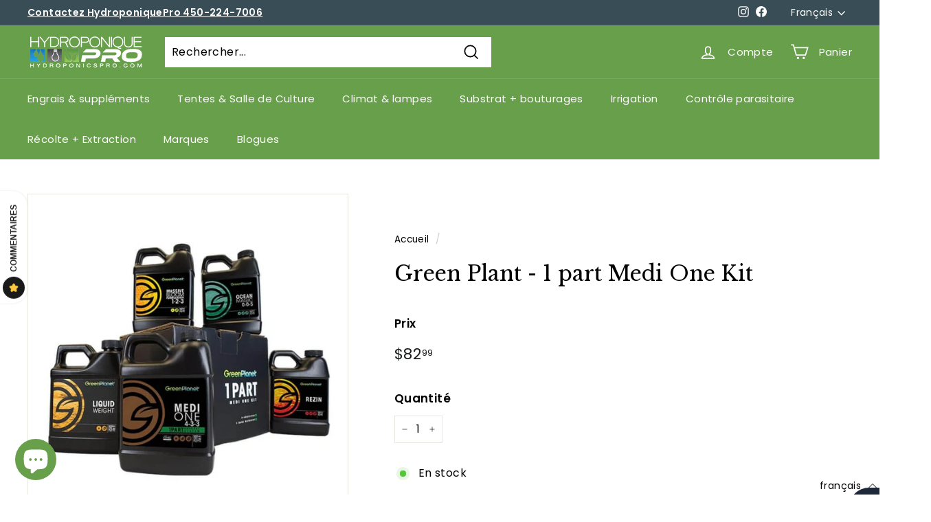

--- FILE ---
content_type: text/javascript; charset=utf-8
request_url: https://hydroponiquepro.com/fr/cart/update.js
body_size: 585
content:
{"token":"hWN8Cxv3oZyplPbSw27EE3rF?key=d2755db91b7a3304e3f731eb19436248","note":null,"attributes":{"language":"fr"},"original_total_price":0,"total_price":0,"total_discount":0,"total_weight":0.0,"item_count":0,"items":[],"requires_shipping":false,"currency":"CAD","items_subtotal_price":0,"cart_level_discount_applications":[],"discount_codes":[],"items_changelog":{"added":[]}}